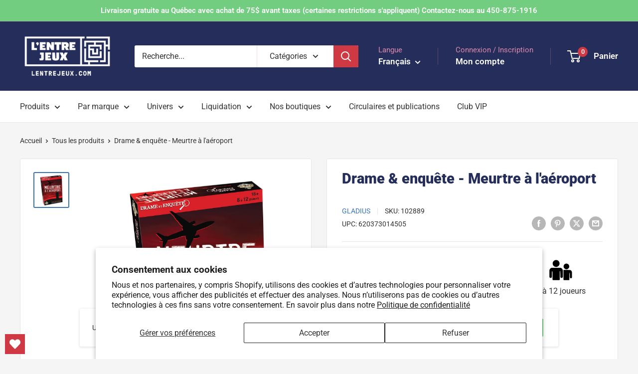

--- FILE ---
content_type: text/javascript
request_url: https://lentrejeux.com/cdn/shop/t/7/assets/inventory-table.js?v=87305501721232922881712859168
body_size: 166
content:
(function(){if(!window.customElements.get("inventory-table"))var InventoryTable=class extends HTMLElement{constructor(){super(),this._loadAction=this._loadAction.bind(this)}connectedCallback(){this._loadAction()}async _loadAction(){this.variantId=this.dataset.variantId;const url="https://inventory-lkcvpahboq-uc.a.run.app";try{const loader=this.querySelector(".inventory_table__loader");loader&&loader.removeAttribute("hidden");const json=await(await fetch(`${url}/${this.variantId}`)).json(),inventory=json.inventory.filter(l=>l.location!=="Entrep\xF4t"&&l.location!=="HOLDBACK"),warehouse=json.inventory.find(l=>l.location==="Entrep\xF4t"),holdback=json.inventory.find(l=>l.location==="HOLDBACK"),warehouseInventory=(warehouse&&warehouse.available||0)+(holdback&&holdback.available||0),remaining=inventory.filter(l=>l.available>0).length;let onlineOnly=!1;const availabilityTarget=this.querySelector(".inventory-availability"),availabilityRowTarget=this.querySelector(".inventory-availability-row");availabilityTarget&&availabilityRowTarget&&(warehouseInventory>0&&remaining>0?(availabilityTarget.innerHTML=window.inventory_table.strings.available_online_and_in_store,availabilityRowTarget.removeAttribute("hidden"),console.log("warehouseInventory > 0 && remaining > 0",{availabilityRowTarget})):warehouseInventory>0?(availabilityTarget.innerHTML=window.inventory_table.strings.available_online_only,availabilityRowTarget.removeAttribute("hidden"),onlineOnly=!0):remaining>0?(availabilityTarget.innerHTML=window.inventory_table.strings.available_in_store_only,availabilityRowTarget.removeAttribute("hidden"),console.log("remaining > 0",{availabilityRowTarget})):(inventory.forEach(entry=>{const locationTarget=this.querySelector(`.inventory_table__row[data-store='${entry.location}']`);locationTarget&&locationTarget.setAttribute("hidden",""),console.log("else",{entry,locationTarget})}),availabilityTarget.innerHTML=window.inventory_table.strings.sold_out,availabilityRowTarget.removeAttribute("hidden"))),this.querySelectorAll(".inventory_table__row").forEach(row=>{const target=row.querySelector(`.inventory_table__quantity[data-store='${row.dataset.store}']`),entry=inventory.find(l=>l.location===target.dataset.store),available=entry&&entry.available||0;target.innerHTML=available>10?`10+ ${window.inventory_table.strings.in_stock}`:available<=0?window.inventory_table.strings.sold_out:available,onlineOnly||row.removeAttribute("hidden")})}catch(e){console.error(e)}finally{const loader=this.querySelector(".inventory_table__loader");loader&&loader.setAttribute("hidden","")}}};window.customElements.define("inventory-table",InventoryTable)})();
//# sourceMappingURL=/cdn/shop/t/7/assets/inventory-table.js.map?v=87305501721232922881712859168


--- FILE ---
content_type: image/svg+xml
request_url: https://lentrejeux.com/cdn/shop/files/players.svg?v=1712608564&width=50
body_size: -301
content:
<?xml version="1.0" standalone="no"?>
<!DOCTYPE svg PUBLIC "-//W3C//DTD SVG 20010904//EN"
 "http://www.w3.org/TR/2001/REC-SVG-20010904/DTD/svg10.dtd">
<svg version="1.0" xmlns="http://www.w3.org/2000/svg"
 width="600.000000pt" height="600.000000pt" viewBox="0 0 600.000000 600.000000"
 preserveAspectRatio="xMidYMid meet">

<g transform="translate(0.000000,600.000000) scale(0.100000,-0.100000)"
fill="#000000" stroke="none">
<path d="M1691 5689 c-382 -86 -659 -454 -638 -849 15 -277 153 -516 383 -664
345 -220 784 -161 1066 144 87 93 163 232 192 350 112 453 -165 912 -614 1020
-110 26 -272 26 -389 -1z"/>
<path d="M4194 4830 c-317 -83 -530 -375 -511 -699 17 -294 199 -529 482 -623
59 -19 91 -23 200 -23 109 0 141 4 200 23 283 94 465 329 482 623 19 326 -196
618 -515 700 -98 25 -241 25 -338 -1z"/>
<path d="M845 3841 c-130 -16 -239 -68 -341 -163 -106 -100 -178 -234 -226
-425 -23 -87 -23 -92 -23 -848 l0 -760 27 -57 c71 -152 240 -225 398 -173 60
20 127 82 158 145 38 81 43 155 42 728 -1 550 4 651 35 712 26 50 66 49 84 -2
8 -21 11 -341 11 -1012 l0 -982 23 -44 c26 -52 59 -78 113 -90 51 -12 1427
-12 1478 0 45 10 81 34 110 74 21 27 21 37 26 1041 l5 1014 21 22 c18 17 25
19 43 10 56 -30 62 -100 70 -806 l7 -610 24 -50 c114 -233 445 -219 558 23
l27 57 0 755 c0 690 -2 762 -18 839 -64 298 -243 514 -487 588 -50 15 -154 17
-1080 19 -564 1 -1052 -2 -1085 -5z"/>
<path d="M3652 2131 l3 -1191 31 -30 c17 -17 48 -35 70 -40 51 -12 1167 -12
1218 0 22 5 53 23 70 39 l31 31 5 839 c5 871 5 871 45 871 21 0 44 -34 56 -85
8 -34 14 -222 18 -570 7 -571 4 -548 70 -618 67 -73 189 -94 283 -48 63 30
124 101 143 164 21 71 22 1135 1 1272 -42 274 -187 468 -400 533 -44 14 -156
16 -849 19 l-797 4 2 -1190z"/>
</g>
</svg>


--- FILE ---
content_type: image/svg+xml
request_url: https://lentrejeux.com/cdn/shop/files/duration.svg?v=1712608559&width=50
body_size: 1247
content:
<?xml version="1.0" standalone="no"?>
<!DOCTYPE svg PUBLIC "-//W3C//DTD SVG 20010904//EN"
 "http://www.w3.org/TR/2001/REC-SVG-20010904/DTD/svg10.dtd">
<svg version="1.0" xmlns="http://www.w3.org/2000/svg"
 width="600.000000pt" height="600.000000pt" viewBox="0 0 600.000000 600.000000"
 preserveAspectRatio="xMidYMid meet">

<g transform="translate(0.000000,600.000000) scale(0.100000,-0.100000)"
fill="#000000" stroke="none">
<path d="M2785 5975 c-326 -96 -722 -278 -975 -447 -268 -180 -616 -444 -726
-553 -66 -65 -317 -372 -386 -472 -30 -44 -276 -676 -349 -896 -66 -200 -90
-336 -96 -547 -5 -181 -4 -190 36 -440 23 -140 44 -273 47 -295 42 -308 135
-516 428 -950 188 -278 290 -411 400 -521 124 -123 181 -162 512 -347 590
-329 728 -379 1309 -473 132 -22 204 -27 416 -31 265 -5 342 1 474 36 39 11
142 35 230 54 198 44 301 81 439 157 201 112 323 216 489 418 211 257 297 401
376 632 22 63 93 257 159 432 148 390 176 506 201 838 17 211 17 288 -2 545
-14 194 -24 269 -53 398 -72 324 -118 451 -243 670 -146 255 -369 575 -547
786 -168 200 -486 485 -704 631 -111 74 -192 117 -435 233 -197 94 -203 96
-375 131 -165 34 -187 36 -360 35 -165 0 -194 -3 -265 -24z m568 -110 c47 -8
127 -29 177 -46 121 -40 428 -184 558 -261 404 -242 839 -696 1164 -1218 192
-308 279 -499 338 -742 73 -297 103 -613 90 -943 -10 -234 -18 -296 -61 -470
-43 -170 -96 -330 -211 -635 -153 -408 -205 -507 -390 -753 -264 -351 -549
-538 -940 -617 -57 -12 -130 -28 -163 -36 -128 -33 -227 -46 -395 -51 -189 -6
-336 5 -527 38 -126 22 -493 108 -602 141 -76 23 -778 371 -891 441 -233 146
-337 259 -617 667 -120 176 -239 357 -265 402 -104 183 -160 368 -229 753 -78
440 -63 740 56 1100 24 72 103 279 175 460 l131 330 87 115 c193 255 388 457
567 587 55 40 187 136 293 213 265 193 324 231 497 315 155 75 467 195 509
195 13 0 29 -7 36 -15 17 -20 46 -19 133 5 150 41 333 51 480 25z"/>
<path d="M2930 5656 c-305 -47 -423 -88 -671 -237 -368 -219 -645 -433 -920
-708 -240 -241 -342 -380 -465 -636 -122 -253 -160 -395 -200 -737 -21 -184
-14 -475 15 -662 43 -269 73 -354 260 -741 258 -532 497 -859 765 -1043 73
-51 325 -182 454 -236 123 -52 597 -156 802 -176 129 -12 629 -5 721 11 87 15
290 75 403 119 106 42 322 162 425 238 97 72 412 428 497 562 23 36 57 106 77
155 212 535 322 844 377 1058 34 134 50 302 50 532 0 177 -9 242 -55 384 -18
58 -48 160 -65 226 -39 149 -98 291 -168 409 -116 193 -489 667 -617 784 -32
30 -131 108 -219 175 -365 274 -586 396 -906 502 -109 36 -123 39 -260 41
-114 3 -178 -2 -300 -20z m438 -97 c350 -114 522 -201 808 -405 61 -43 151
-107 200 -142 140 -98 148 -106 135 -130 -6 -11 -60 -66 -121 -122 -107 -100
-125 -125 -96 -136 20 -8 150 83 216 150 30 31 59 56 65 56 22 0 129 -122 316
-360 215 -274 252 -330 310 -478 64 -164 179 -513 179 -543 0 -35 -30 -53
-115 -68 -127 -23 -153 -38 -133 -74 9 -18 18 -19 87 -14 42 4 94 9 116 13 28
4 46 1 60 -9 19 -15 20 -27 20 -224 -1 -352 -39 -501 -311 -1211 -69 -178
-133 -341 -144 -361 -26 -52 -69 -101 -87 -101 -8 0 -49 27 -90 60 -41 33 -77
60 -81 60 -4 0 -24 4 -44 9 l-38 9 0 -34 c0 -30 6 -38 50 -65 51 -31 120 -103
120 -125 0 -19 -110 -163 -186 -244 -172 -181 -380 -313 -643 -404 -95 -33
-270 -76 -311 -76 -28 0 -43 34 -89 210 -52 194 -55 200 -85 200 -40 0 -41
-49 -6 -190 30 -119 42 -212 29 -225 -4 -3 -53 -11 -110 -17 -220 -23 -704 35
-1019 123 -161 45 -505 203 -579 266 l-35 30 76 109 c76 110 135 214 121 214
-22 -1 -61 -34 -130 -112 -43 -47 -95 -101 -116 -119 l-39 -33 -108 111 c-185
191 -396 523 -545 863 -26 58 -76 166 -111 241 -71 149 -101 254 -79 278 14
15 129 30 235 30 72 1 110 19 110 51 0 26 -35 34 -113 26 -34 -3 -105 -9 -158
-12 l-96 -7 -12 44 c-37 137 -51 398 -32 607 21 240 82 522 145 671 86 203
302 521 355 521 9 0 46 -20 81 -45 160 -112 200 -67 61 70 -34 33 -61 66 -61
74 0 29 117 155 238 255 323 268 641 490 858 599 137 69 353 128 526 143 l77
7 13 -29 c7 -16 13 -58 13 -94 2 -89 2 -87 32 -94 36 -10 43 5 43 90 0 96 8
130 34 142 35 18 62 14 194 -29z"/>
<path d="M2950 4993 c-12 -16 -35 -57 -51 -93 -36 -77 -105 -191 -171 -278
-27 -35 -48 -74 -48 -88 0 -23 2 -24 79 -24 l78 0 6 -57 c4 -32 11 -177 17
-323 6 -146 18 -314 26 -375 8 -60 14 -134 12 -164 l-3 -55 -51 -20 c-136 -55
-243 -151 -296 -263 -33 -69 -58 -153 -58 -195 0 -26 -6 -29 -97 -58 -54 -17
-135 -37 -181 -46 -45 -8 -114 -26 -154 -40 -39 -13 -91 -24 -114 -24 -42 0
-43 1 -62 53 -11 28 -25 64 -31 79 l-10 28 -93 -56 c-135 -81 -202 -132 -302
-226 -95 -89 -100 -102 -53 -133 27 -17 79 -28 247 -49 114 -14 215 -42 318
-87 53 -24 54 -24 69 -4 11 15 13 36 8 87 -6 58 -5 67 12 76 34 18 167 51 308
77 77 14 150 27 162 30 19 4 31 -7 75 -72 132 -192 231 -257 438 -285 79 -10
100 -9 209 11 143 27 215 59 289 130 73 70 124 154 161 266 58 175 51 322 -22
459 -65 123 -165 197 -409 301 l-87 37 -5 51 c-8 75 -26 479 -26 585 0 50 5
125 11 167 11 72 13 76 44 90 19 7 41 25 51 40 16 25 16 27 -15 63 -40 47 -96
142 -156 262 -51 102 -81 150 -95 150 -5 0 -18 -12 -30 -27z m425 -1553 c222
-106 316 -285 272 -518 -52 -272 -252 -442 -520 -442 -145 0 -291 49 -376 125
-34 31 -101 138 -101 163 0 28 222 70 413 79 108 5 133 9 159 27 17 12 36 28
41 37 7 11 -4 90 -40 273 l-50 257 30 25 c38 32 57 29 172 -26z m-461 -84 c18
-119 20 -189 6 -215 -14 -28 -79 -50 -198 -67 -59 -8 -120 -19 -136 -24 l-29
-10 6 60 c14 161 183 354 313 359 20 1 23 -8 38 -103z"/>
</g>
</svg>
